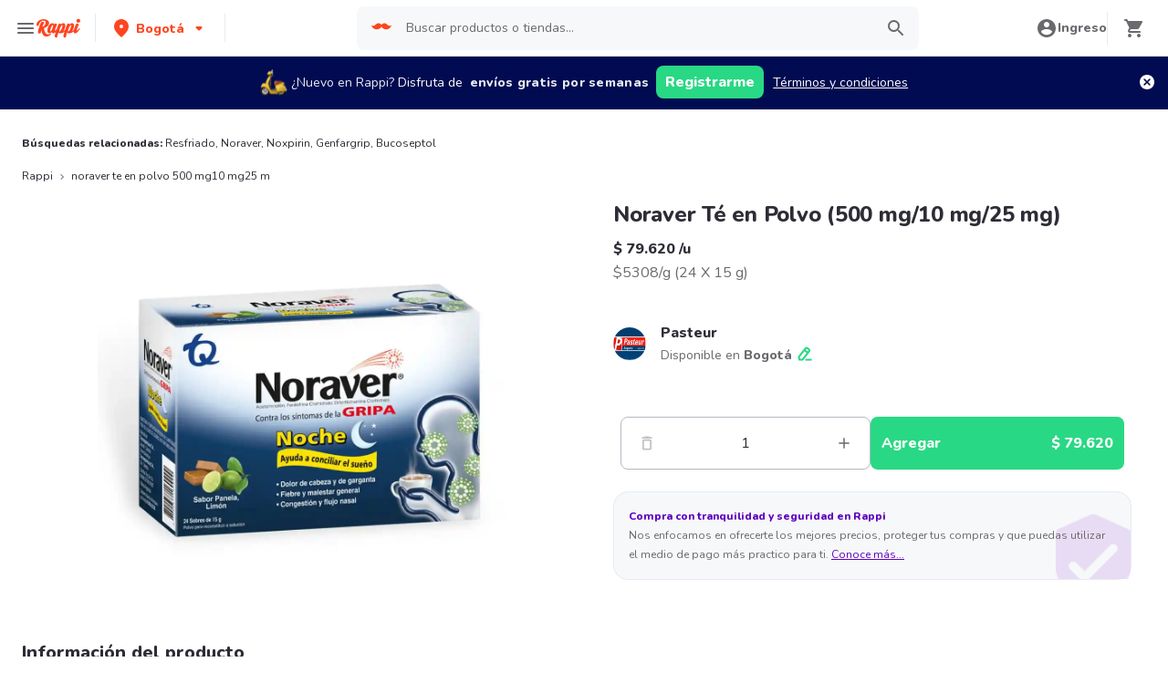

--- FILE ---
content_type: application/javascript; charset=UTF-8
request_url: https://www.rappi.com.co/static-cpgs/_next/static/chunks/4446-a582adfa63940838.js
body_size: 10593
content:
"use strict";(self.webpackChunk_N_E=self.webpackChunk_N_E||[]).push([[4446],{13339:function(e,t,r){r.d(t,{l:function(){return l}});var n=r(47568),o=r(70655),i=r(8677),a=r(22689),s=r(31611),u=function(){var e=(0,n.Z)((function(e,t){var r,n,u,l,c;return(0,o.__generator)(this,(function(o){switch(o.label){case 0:l=new i.Z,o.label=1;case 1:return o.trys.push([1,3,,4]),[4,l.getGeocode(e,t)];case 2:return u=o.sent(),[3,4];case 3:return c=o.sent(),s.k.error({message:"Failed getting location additional information",error:(0,a.v)(c),lat:e.lat,lng:e.lng}),[3,4];case 4:return[2,(null===(n=null===u||void 0===u||null===(r=u.civil_address_components)||void 0===r?void 0:r.find((function(e){var t=e.types;return Array.isArray(t)?t.some((function(e){return"sublocality"===e})):"sublocality"===t})))||void 0===n?void 0:n.short_name)||(null===u||void 0===u?void 0:u.neighborhood)||(null===u||void 0===u?void 0:u.locality)]}}))}));return function(t,r){return e.apply(this,arguments)}}(),l={getSEONeighborhood:u}},36603:function(e,t,r){r.d(t,{w:function(){return i}});var n=r(95760),o=r(1264),i=function(e){var t,r=e.find((function(e){return function(e){return o.zc.includes(e.name)||o.oA.includes(e.name)}(e)})),i=null===(t=null===r||void 0===r?void 0:r.resource.products[0])||void 0===t?void 0:t.image;return i?"".concat(n.O.resources.base_lambda_img,"/products/").concat(i):void 0}},90197:function(e,t,r){r.d(t,{Z:function(){return Z}});var n=r(85893),o=r(23100),i=r(204),a=r(93205),s=r(81115),u=r(94898),l=r(77332),c=r.n(l),d=r(93589),p=r(7297),v=r(31157),m=r(63738),f=r(39436),g=r.n(f),_=r(71918),h=r.n(_),x=r(38817);function y(){var e=(0,p.Z)(["\n  width: unset;\n"]);return y=function(){return e},e}function b(){var e=(0,p.Z)(["\n  &:hover {\n    cursor: pointer;\n    path {\n      fill: ",";\n    }\n  }\n"]);return b=function(){return e},e}function w(){var e=(0,p.Z)(["\n  padding-top: 0 !important;\n  .sliderMobile div {\n    padding-left: 0;\n    margin-right: 1rem;\n  }\n\n  .start-item {\n    margin: 0;\n  }\n\n  .last-item {\n    width: 0;\n  }\n"]);return w=function(){return e},e}var S=(0,v.default)(m.Z).withConfig({componentId:"sc-c02a2b26-0"})(y()),C=(0,v.default)(g()).withConfig({componentId:"sc-c02a2b26-1"})(b(),x.Palette.Primary100),I=(0,v.default)(h()).withConfig({componentId:"sc-c02a2b26-2"})(w()),Z=function(e){var t=e.titleText,r=e.productImagesUrls,l=e.subtitleText,p=e.buttonText,v=e.onClick,m=e.showAddButton,f=e.isLoading,g=void 0!==f&&f,_=e.showDeleteBtn,h=void 0!==_&&_,x=e.onDelete;return(0,n.jsx)(s.O,{maxW:"sm",minW:[null,null,null,"xs"],isLoaded:!g,startColor:"gray.40",endColor:"gray.20",borderRadius:"md",children:(0,n.jsxs)(o.xu,{"data-testid":"products-box",_hover:{cursor:m?"default":"pointer"},maxW:"sm",minW:[null,null,null,"xs"],p:"4",rounded:"xl",boxShadow:"md",mb:"2",children:[(0,n.jsxs)(i.k,{direction:"row",justify:"space-between",children:[(0,n.jsxs)(i.k,{direction:"column",children:[(0,n.jsx)(a.x,{variant:d.Variants.Base216,children:t}),l&&(0,n.jsx)(a.x,{variant:d.Variants.Small114,children:l})]}),m&&(0,n.jsx)(c(),{"data-testid":"add-button",size:"small",onClick:function(e){e.preventDefault(),e.stopPropagation(),v&&v()},children:p}),h&&(0,n.jsx)(o.xu,{onClick:function(e){e.preventDefault(),e.stopPropagation(),x&&x()},children:(0,n.jsx)(C,{})})]}),(0,n.jsx)(I,{children:r.map((function(e){return(0,n.jsx)(S,{imgUrl:e,alt:"product images",blurredImage:u.A2,withPlaceHolder:!1,width:75,height:75,layout:"fixed",objectFit:"contain"},e)}))})]})})}},4446:function(e,t,r){r.d(t,{Z:function(){return bt}});var n=r(47568),o=r(7297),i=r(70655),a=r(85893),s=r(95760),u=r(63621),l=r(94952),c=r(63345),d=r(5895),p=r(48029),v=r(23618),m=JSON.parse('{"market":[{"text":"Turbo","url":"900126024-turbo-super"},{"text":"Oxxo","url":"900237523-oxxo-nc"},{"text":"Nutresa","url":"900472265-turbo-nutresa-nc"}],"super_farma":[{"text":"Turbo","url":"900244624-turbo-farma-nc"},{"text":"La Rebaja","url":"900382999-larebaja"},{"text":"Pasteur","url":"900131773-pasteur"},{"text":"Farmatodo","url":"33367-farmatodo"},{"text":"Droguer\xeda Alemana","url":"900444102-bebes-alemana-nc"},{"text":"La Econom\xeda","url":"900451257-la-economia-farmabebe-nc"},{"text":"La Econom\xeda","url":"900451368-la-economia-dermo-nc"},{"text":"Bella Piel Farma","url":"900027713-bella-piel-big"},{"text":"Medipiel","url":"900258090-medipiel-farma-nc"}],"express_big":[{"text":"Hipermar Fish","url":"900058783-hipermar-fish-express"},{"text":"Oxxo","url":"900368158-oxxo-express-nc"},{"text":"Turbo","url":"900103853-turbo-express-home"},{"text":"Nespresso","url":"900057026-nespresso-express"},{"text":"Surtifrutas","url":"900055613-surti-go-express"},{"text":"Merqueya","url":"900055637-merqueya-express"},{"text":"La Canasta Campesina","url":"900241766-la-canasta-campesina-mt-exprs-nc"},{"text":"La Boutique De Las Carnes","url":"900061480-boutique-carnes-express"},{"text":"The Meat House","url":"900073036-trescuartos-express"},{"text":"Pollo Fiesta","url":"900059362-pollofiesta-express"}],"liquor_store":[{"text":"Turbo","url":"900103857-turbo-licores-home"},{"text":"Licomart","url":"900364224-paneco-home"},{"text":"La Rebaja Licores","url":"900283848-larebaja-licores"},{"text":"Droguer\xeda Alemana","url":"900451706-drogueriaalemana-licores-nc"},{"text":"Oxxo","url":"900272189-oxxo-licores-nc"},{"text":"El Irish - Pola Del Pub","url":"900406224-elirishpub-home-nc"}]}'),f=r(65800),g=r(11152),_=r(14924),h=r(26042),x=r(69396),y=r(29815),b=r(67294),w=r(96112),S=r(27174),C=r(92834),I=r(25566),Z=r(37522),j=r(6882),O=r(31600),A=r(15165),P=r(23100),k=r(71918),N=r.n(k),L=r(26793),T=r(86182),E=r(90197),R=function(e){var t=e.mappedOrders,r=e.onClick,n=(0,L.$)("store").t,o={title:n("reorder.title"),dataQaPrefix:"reorder-carrousel",gap:12,titleTagAs:"h2",sliderVariant:k.SliderVariants.SliderDesktop,className:"",customHeader:null};return(0,a.jsx)(P.xu,{children:(0,a.jsx)(N(),(0,x.Z)((0,h.Z)({},o),{children:t.map((function(e){return(0,a.jsx)(E.Z,{titleText:e.formattedDate,productImagesUrls:e.productImages.map((function(e){return(0,T.getImageUrl)(s.O.resources.base_lambda_img)({type:"products",path:e,size:"10x10",quality:"10"})})),subtitleText:n("reorder.product",{count:e.numberOfProducts}),buttonText:n("reorder.button"),onClick:function(){return r(e)},showAddButton:!0},e.orderId)}))}))})},q=r(22689),G=r(31611),M=function(){var e=(0,n.Z)((function(e,t){var r,n;return(0,i.__generator)(this,(function(o){switch(o.label){case 0:return o.trys.push([0,2,,3]),[4,t.get("/api/cpgs-orders/user-history/".concat(e.orderId,"?store_id=").concat(e.storeId))];case 1:return r=o.sent(),[2,r.data.products.map((function(e){return{id:e.product_id,name:e.name,saleType:e.sale_type,units:e.units,price:e.price,realPrice:e.real_price,discount:e.discount,trademark:e.trademark,isSponsored:e.is_sponsored,pum:e.pum,categoryId:e.category_id,categoryName:e.category_name,maxQuantity:e.max_quantity_in_grams,minQuantity:e.min_quantity_in_grams,stepQuantity:e.step_quantity_in_grams,discountInPercent:e.discount,adProviderMetadata:""}}))];case 2:return n=o.sent(),G.k.error({message:"[Reorder service]: Error getting order detail",error:(0,q.v)(n),orderId:e.orderId,storeId:e.storeId}),[2,[]];case 3:return[2]}}))}));return function(t,r){return e.apply(this,arguments)}}(),D={getOrderDetail:M},U=r(50229),B=r(57567),F=r(58657),H=r(94782),Q=r(65582),W=r(92101),z=r(78125),V=r(16059),$=r(1264),J=r(13339),K=r(43406),X=r(91492),Y=r(88444),ee=r(57087),te=r(36942),re=r(32012),ne=r(55917),oe=r(45153),ie=r(83319),ae=r(42782),se=r(73083),ue=r(9691),le=r(91280),ce=r(2937),de=r(36409),pe=r(72439),ve=r(22760),me=r(9158),fe=r(74573),ge=r(80865),_e=r(12857),he=r(31958),xe=r(9669),ye=r.n(xe),be=r(16062),we=r.n(be),Se=r(75039),Ce=r.n(Se),Ie=r(93589),Ze=r.n(Ie),je=r(59988),Oe=r.n(je),Ae=r(34870),Pe=r.n(Ae),ke=r(11288),Ne=r.n(ke),Le=r(59103),Te=r.n(Le),Ee=r(22156),Re=r(5152),qe=r.n(Re),Ge=r(9008),Me=r.n(Ge),De=r(41664),Ue=r.n(De),Be=r(11163),Fe=r(73057),He=r(93714),Qe=r(96397),We=r(75691),ze=r(5754),Ve=r(38306),$e=qe()((function(){return Promise.resolve().then(r.bind(r,27174))}),{loadableGenerated:{webpack:function(){return[27174]}}}),Je=qe()((function(){return Promise.resolve().then(r.bind(r,37522))}),{loadableGenerated:{webpack:function(){return[37522]}}}),Ke=qe()((function(){return r.e(3571).then(r.bind(r,83571))}),{loadableGenerated:{webpack:function(){return[83571]}}}),Xe=qe()((function(){return r.e(1529).then(r.bind(r,51529))}),{loadableGenerated:{webpack:function(){return[51529]}}}),Ye=qe()((function(){return r.e(6462).then(r.bind(r,46679))}),{loadableGenerated:{webpack:function(){return[46679]}}}),et=qe()((function(){return r.e(2639).then(r.bind(r,42639))}),{loadableGenerated:{webpack:function(){return[42639]}}}),tt=function(){var e=(0,n.Z)((function(e){var t,r,n,o,a,s,u,l,c;return(0,i.__generator)(this,(function(i){switch(t=e.data,r=e.friendly_url,n=e.aisle_friendly_url,o=e.subaisle_friendly_url,a=e.aisle,s=t.dynamic_list_request,u=s.limit,l=s.offset,c=s.context){case Y.Z.store_home:return[2,(0,oe.d)(r,u,l)];case Y.Z.sub_aisles:return[2,(0,re.Gp)(r,n,a,u,l)];case Y.Z.aisle_detail:return[2,(0,ne.Wi)(r,n,o,u,l)];case Y.Z.favorites_aisle_detail:return[2,(0,te.OP)(r,u,l)];default:throw{message:"unexpected context",context:c}}return[2]}))}));return function(t){return e.apply(this,arguments)}}(),rt=function(e,t){return{storeType:null===t||void 0===t?void 0:t.store_type,storeId:"".concat(null===t||void 0===t?void 0:t.store_id),storeName:null===t||void 0===t?void 0:t.name,verticalGroup:null===t||void 0===t?void 0:t.group,verticalSubGroup:null===t||void 0===t?void 0:t.sub_group,sourceCpgsContext:e.toUpperCase()}},nt=function(e,t,r,n,o,i,a){var s,u=a.dispatchApp,l=a.setItem,c=null===r||void 0===r?void 0:r.filter((function(e){return[v.g.aisles,v.g.store_top_sellers,v.g.favorites,v.g.offer_aisle].includes(e.name)}));switch(t){case Y.Z.aisles_tree:var d=null===r||void 0===r?void 0:r.filter((function(e){return[v.g.aisles_tree].includes(e.name)}));s=function(e){var t=e.context,r=e.store,n=e.components;return(0,x.Z)((0,h.Z)({},rt(t,r)),{corridorIdList:n.map((function(e){return e.state.aisle_id})),corridorNameList:n.map((function(e){return e.resource.name}))})}({context:t,store:n,components:d});var p=e||s.source;g.AnalyticsActions.viewCorridorsGrid((0,x.Z)((0,h.Z)({},s),{sourceCpgsContext:p}));break;case Y.Z.sub_aisles:u({type:F.ql.SetAddToCartSource,payload:"CORRIDOR"}),s=function(e){var t,r=e.context,n=e.store,o=e.components,i=e.aisle;return(0,x.Z)((0,h.Z)({},rt(r,n)),{corridorId:(null===i||void 0===i||null===(t=i.id)||void 0===t?void 0:t.toString())||"",corridorIndex:0,corridorName:(null===i||void 0===i?void 0:i.name)||"",subCorridorIdList:o.map((function(e){var t;return null===(t=e.state)||void 0===t?void 0:t.aisle_id})),subCorridorNameList:o.map((function(e){return e.resource.name})),corridorsProductIdList:o.map((function(e){var t,r=null===(t=e.resource.products)||void 0===t?void 0:t.map((function(e){return e.product_id})).join(", ");return"[".concat(r,"]")})),corridorsProductNameList:o.map((function(e){var t,r=null===(t=e.resource.products)||void 0===t?void 0:t.map((function(e){return e.name})).join(", ");return"[".concat(r,"]")}))})}({context:t,store:n,components:c,aisle:o});var m=e||s.source;g.AnalyticsActions.viewCorridor((0,x.Z)((0,h.Z)({},s),{sourceCpgsContext:m})),l(z.Hw.CORRIDOR);break;case Y.Z.aisle_detail:u({type:F.ql.SetAddToCartSource,payload:"SUB_CORRIDOR"}),s=function(e){var t,r,n=e.context,o=e.store,i=e.aisle,a=e.components,s=e.subaisle;return(0,x.Z)((0,h.Z)({},rt(n,o)),{subCorridorId:(null===s||void 0===s||null===(t=s.id)||void 0===t?void 0:t.toString())||"",subCorridorIndex:0,subCorridorName:(null===s||void 0===s?void 0:s.name)||"",productIdList:a.reduce((function(e,t){var r,n=null===(r=t.resource.products)||void 0===r?void 0:r.map((function(e){return e.product_id}));return(0,y.Z)(e).concat((0,y.Z)(n))}),[]),productNameList:a.reduce((function(e,t){var r,n=null===(r=t.resource.products)||void 0===r?void 0:r.map((function(e){return e.name}));return(0,y.Z)(e).concat((0,y.Z)(n))}),[]),corridorId:(null===i||void 0===i||null===(r=i.id)||void 0===r?void 0:r.toString())||"",corridorName:(null===i||void 0===i?void 0:i.name)||"",corridorIndex:0})}({context:t,store:n,aisle:o,components:c,subaisle:i}),g.AnalyticsActions.viewSubCorridor(s),l(z.Hw.SUB_CORRIDOR);break;default:u({type:F.ql.SetAddToCartSource,payload:"STORE_HOME"}),l(z.Hw.STORE_HOME)}},ot=qe()((function(){return r.e(4071).then(r.bind(r,4071))}),{loadableGenerated:{webpack:function(){return[4071]}}}),it=function(e){var t,r,o,u,l,c,m,f,g,P,k=e.aislesTreeComponents,N=e.mainComponents,L=e.informationComponents,T=e.paginated,E=e.searchData,q=void 0===E?null:E,G=e.metadata,M=e.showFAQs,F=void 0!==M&&M,z=e.showBreadcrumb,te=void 0!==z&&z,re=e.isUserLoggedIn,ne=e.experimentOffers,oe=e.seoStore,xe=e.SEONeighborhood,Se=e.legalInformation,je=e.reorderData,Ae=e.brandName,ke=void 0===Ae?"":Ae,Le=(0,d.TL)(),Re=(0,p.Q)(),qe=Re.store,Ge=Re.parentStore,De=Re.dynamicListContext,rt=Re.aisle,it=Re.subaisle,at=(0,_e.Ob)(),st=at.lat,ut=at.lng,lt=(0,Be.useRouter)(),ct=(0,ie.Z)("sourceViewProductPage").setItem,dt=(0,ie.Z)("source"),pt=dt.removeItem,vt=dt.item,mt=lt.query,ft=mt.friendly_url,gt=mt.aisle_friendly_url,_t=mt.subaisle_friendly_url,ht=mt.city_friendly_url,xt=mt.term,yt=(0,b.useState)([]),bt=yt[0],wt=yt[1],St=(0,b.useState)(!1),Ct=St[0],It=St[1],Zt=(0,b.useState)([]),jt=Zt[0],Ot=Zt[1],At=(0,b.useState)(!0),Pt=At[0],kt=At[1],Nt=(0,b.useState)([]),Lt=Nt[0],Tt=Nt[1],Et=(0,b.useState)([]),Rt=Et[0],qt=Et[1],Gt=(0,b.useState)(We.s),Mt=Gt[0],Dt=Gt[1],Ut=new ae.Z,Bt=(0,b.useState)(!1),Ft=Bt[0],Ht=Bt[1],Qt=(0,Ee.$G)("common").t,Wt=(0,b.useState)(!1),zt=Wt[0],Vt=Wt[1],$t=(0,b.useState)(!1),Jt=$t[0],Kt=$t[1],Xt=(0,b.useState)(!1),Yt=Xt[0],er=Xt[1],tr=(0,Ee.$G)("store").t,rr=(null===(t=(0,me.hw)(ht))||void 0===t?void 0:t.city)||me.MP.city,nr=(0,W.Z)(),or=(null===Ge||void 0===Ge||null===(r=Ge.store_type)||void 0===r?void 0:r.includes(ee.d.ecommType))||(null===Ge||void 0===Ge||null===(o=Ge.store_type)||void 0===o?void 0:o.includes(ee.d.rappiMall)),ir=(0,b.useState)(xe),ar=ir[0],sr=ir[1],ur="/".concat(s.O.cpg.path_prefix,"/marca-").concat((0,he.N0)(ke));(0,b.useEffect)((function(){return function(){return pt("source")}}),[]),(0,b.useEffect)((function(){var e=function(e){var t=e.detail;lt.push("/".concat(s.O.cpg.path_prefix,"/").concat(ft,"/s?term=").concat(t.query))};return window.addEventListener(Fe.ContainerEvent.SuggestedItemSelected,e),function(){window.removeEventListener(Fe.ContainerEvent.SuggestedItemSelected,e)}}),[]);var lr,cr,dr=function(){var e=(0,n.Z)((function(e){return(0,i.__generator)(this,(function(t){return[2,tt({data:e,friendly_url:null===ft||void 0===ft?void 0:ft.toString(),aisle_friendly_url:null===gt||void 0===gt?void 0:gt.toString(),subaisle_friendly_url:null===_t||void 0===_t?void 0:_t.toString(),aisle:rt})]}))}));return function(t){return e.apply(this,arguments)}}(),pr=(0,Q.Z)({list:N,payload:{dynamic_list_request:{limit:null!==(lr=null===T||void 0===T?void 0:T.limit)&&void 0!==lr?lr:10,offset:null!==(cr=null===T||void 0===T?void 0:T.offset)&&void 0!==cr?cr:12,context:De,state:{lat:"".concat(st),lng:"".concat(ut)}},dynamic_list_endpoint:H.U.context_content,proxy_input:(0,h.Z)({seo_friendly_url:ft},gt?{aisle_friendly_url:gt}:{},_t?{subaisle_friendly_url:_t}:{})},fn:dr,filters:{forceSave:Ct,resultsInFilters:jt}}),vr=pr.fetchMore,mr=pr.dataList,fr=pr.isLoading,gr=pr.fetchNextContent,_r=null===N||void 0===N?void 0:N.find((function(e){return e.name===v.g.alert})),hr=De===Y.Z.aisle_detail&&s.O.filters_in_subaisle,xr=function(){var e=(0,n.Z)((function(e,t){var r,n,o,a,s,u,l,c,d,p,v,m;return(0,i.__generator)(this,(function(i){switch(i.label){case 0:return It(t),s=e.filters,u=e.sort,l=e.offset,c=e.limit,[4,Ut.getSubcorridor({store:qe,subaisle:it},{lat:st,lng:ut},ye(),s.join(";"),u,l,c)];case 1:if(d=i.sent(),p=(null===d||void 0===d?void 0:d.components)||[],0===e.offset){if(wt(null===d||void 0===d||null===(v=d.headers)||void 0===v?void 0:v.filters),!t)return qt(null===d||void 0===d||null===(m=d.headers)||void 0===m?void 0:m.filters),Tt(p),[2];Ot([])}return e.limit===We.s.limit?Ot(p):p.length&&Ot((function(e){return(0,y.Z)(e).concat([p[0]])})),kt(1===(null===d||void 0===d||null===(r=d.components)||void 0===r?void 0:r.length)&&12===(null===(n=null===d||void 0===d?void 0:d.components[0])||void 0===n||null===(o=n.resource)||void 0===o||null===(a=o.products)||void 0===a?void 0:a.length)),[2]}}))}));return function(t,r){return e.apply(this,arguments)}}();(0,b.useEffect)((function(){hr&&Mt.limit!==We.s.limit&&xr(Mt,!0)}),[Mt]);var yr=function(){var e,t=(e={},(0,_.Z)(e,Y.Z.sub_aisles,null===rt||void 0===rt?void 0:rt.name),(0,_.Z)(e,Y.Z.store_top_sellers_detail,null===rt||void 0===rt?void 0:rt.name),(0,_.Z)(e,Y.Z.favorites_aisle_detail,null===rt||void 0===rt?void 0:rt.name),(0,_.Z)(e,Y.Z.aisle_detail,null===it||void 0===it?void 0:it.name),(0,_.Z)(e,Y.Z.aisles_tree,tr("generic.title")),e);return t[De]?t[De]:(null===rt||void 0===rt?void 0:rt.friendly_url)?null===rt||void 0===rt?void 0:rt.friendly_url.replace(/-/g," "):null}();(0,b.useEffect)((function(){hr&&(xr(We.s,!1),Ot([]))}),[yr]),(0,b.useEffect)((function(){nt(vt,De,mr,qe,rt,it,{dispatchApp:Le,setItem:ct})}),[De,mr]);(0,b.useEffect)((function(){nt(vt,De,mr,qe,rt,it,{dispatchApp:Le,setItem:ct})}),[De,mr]);var br=k.reduce((function(e,t){return(0,y.Z)(e).concat([{id:t.resource.id,name:t.resource.name,url:(0,he.N0)(t.resource.name),subAisles:(null===rt||void 0===rt?void 0:rt.categories)||[]}])}),[]).filter((function(e){return e.name&&e.id})),wr={average:(null===oe||void 0===oe||null===(u=oe.review)||void 0===u?void 0:u.average)?Math.round(10*oe.review.average)/10:0,total:(null===oe||void 0===oe||null===(l=oe.review)||void 0===l?void 0:l.total)||0},Sr={storeName:null===qe||void 0===qe?void 0:qe.name,city:(null===qe||void 0===qe?void 0:qe.city)||rr,address:(null===qe||void 0===qe?void 0:qe.address)||"",rating:wr.average,amount:wr.total,parentCategory:(null===Ge||void 0===Ge?void 0:Ge.name)||""},Cr=Qt("connector"),Ir=function(e,t,r,n){var o=(0,(0,Ee.$G)("store").t)("faqs.questions",e);return o.map((function(e){return e.key===K.ce.Categories?(0,K.E0)(e,t,n):e.key===K.ce.Promotions?(0,K.a9)(e,r,n):e})).filter((function(e){return!(null===e||void 0===e?void 0:e.delete)}))}(Sr,k,N,Cr);(0,b.useEffect)((function(){var e=function(){(null===qe||void 0===qe?void 0:qe.name)&&(null===qe||void 0===qe?void 0:qe.image)&&(0,Fe.setSearchBrand)({brand:{icon:"".concat(s.O.resources.base_lambda_img,"/marketplace/").concat(qe.image,"?d=40x40&e=webp"),name:null===qe||void 0===qe?void 0:qe.name,storeType:null===qe||void 0===qe?void 0:qe.store_type,id:null===qe||void 0===qe?void 0:qe.store_id,verticalGroup:null===qe||void 0===qe?void 0:qe.group,verticalSubGroup:null===qe||void 0===qe?void 0:qe.sub_group}}),q&&(0,Fe.resetSearchBar)(null===xt||void 0===xt?void 0:xt.toString())};return window.addEventListener(Fe.ContainerEvent.ContainerHasLoaded,e),function(){(0,Fe.setSearchBrand)(null),window.removeEventListener(Fe.ContainerEvent.ContainerHasLoaded,e)}}),[]),(0,b.useEffect)((function(){(null===qe||void 0===qe?void 0:qe.name)&&(null===qe||void 0===qe?void 0:qe.image)&&((0,Fe.setSearchBrand)({brand:{icon:"".concat(s.O.resources.base_lambda_img,"/marketplace/").concat(qe.image,"?d=40x40&e=webp"),name:null===qe||void 0===qe?void 0:qe.name,storeType:null===qe||void 0===qe?void 0:qe.store_type,id:null===qe||void 0===qe?void 0:qe.store_id,verticalGroup:null===qe||void 0===qe?void 0:qe.group,verticalSubGroup:null===qe||void 0===qe?void 0:qe.sub_group}}),q?(0,Fe.resetSearchBar)(null===xt||void 0===xt?void 0:xt.toString()):(0,Fe.resetSearchBar)()),(0,He.clientHasInputLocation)()&&((null===qe||void 0===qe?void 0:qe.has_coverage)?(Kt(!1),Vt(qe.is_unavailable||!qe.is_open&&!qe.scheduled)):(Vt(!1),Kt(!0)))}),[qe]),(0,b.useEffect)((function(){var e,t=null===N||void 0===N?void 0:N.find((function(e){return e.name===v.g.aisle_icons_scroller})),r=(null===t||void 0===t||null===(e=t.resource)||void 0===e?void 0:e.aisle_icons)&&t.resource.aisle_icons.length>0;er(!r&&Rr(lt.asPath,lt.query.friendly_url))}),[N,lt.asPath,lt.query.friendly_url]);var Zr=function(){var e=(0,n.Z)((function(e,t){var r;return(0,i.__generator)(this,(function(n){switch(n.label){case 0:return[4,J.l.getSEONeighborhood({lat:e,lng:t},ye())];case 1:return r=n.sent(),sr(r),[2]}}))}));return function(t,r){return e.apply(this,arguments)}}();(0,b.useEffect)((function(){(null===qe||void 0===qe?void 0:qe.lat)&&(null===qe||void 0===qe?void 0:qe.lng)&&Zr(qe.lat,qe.lng)}),[null===qe||void 0===qe?void 0:qe.lat,null===qe||void 0===qe?void 0:qe.lng]);var jr={title:tr("seo.meta.title",{storeName:ar?"".concat(null===qe||void 0===qe?void 0:qe.name," ").concat(ar):null===qe||void 0===qe?void 0:qe.name,location:null===qe||void 0===qe?void 0:qe.city,country:s.O.infoCountry.name,address:null===oe||void 0===oe?void 0:oe.address}),description:tr("seo.meta.description",{storeName:null===qe||void 0===qe?void 0:qe.name,location:null===qe||void 0===qe?void 0:qe.city,category:null===qe||void 0===qe?void 0:qe.store_type_group,address:null===oe||void 0===oe?void 0:oe.address}),sub_description:tr("seo.meta.sub_description_with_eta",{eta:null===qe||void 0===qe||null===(c=qe.min_eta)||void 0===c?void 0:c.text})},Or=G||jr,Ar=Or.title,Pr=Or.description,kr=Or.sub_description,Nr=(0,de.c2)({showBreadcrumb:te,store:qe,parentStoreUrl:null===lt||void 0===lt?void 0:lt.asPath,_translate:Qt,parentStore:Ge,short:!0,shouldUseCityBreadcrumb:!or}),Lr=null===N||void 0===N?void 0:N.find(Ve.dX),Tr=null===N||void 0===N?void 0:N.find(Ve.ny),Er=function(){var e=[];return Array.isArray(L)&&(e=L.filter((function(e){return e.name===v.g.open_hours}))),e}(),Rr=function(e,t){return e.endsWith("/".concat(t))},qr=O.O.find((function(e){return e.id===(null===qe||void 0===qe?void 0:qe.seo_friendly_url)})),Gr=mr&&0===mr.length&&["ofertas","favoritos"].includes(gt),Mr=null===N||void 0===N?void 0:N.filter((function(e){return"aisle"===e.render})),Dr=function(){var e=(0,n.Z)((function(e){var t,r;return(0,i.__generator)(this,(function(n){switch(n.label){case 0:return[4,D.getOrderDetail(e,ye())];case 1:return t=n.sent(),r={storeId:e.storeId,storeType:(null===qe||void 0===qe?void 0:qe.store_type)||"",storeName:(null===qe||void 0===qe?void 0:qe.name)||"",verticalGroup:(null===qe||void 0===qe?void 0:qe.vertical_group)||"",verticalSubGroup:(null===qe||void 0===qe?void 0:qe.vertical_sub_group)||""},t.forEach((function(e){var t=(0,ve.A)(r,e,e.saleType,e.units);pe.Z.getInstance().addToSelectedStoreProducts(t,!1)})),pe.Z.getInstance().setAddToCartSource("QUICK_REORDER").moveSelectedStoreProductsToBasket(),(0,Fe.openBasket)(),[2]}}))}));return function(t){return e.apply(this,arguments)}}();return(0,a.jsxs)(a.Fragment,{children:[(0,a.jsxs)(Me(),{children:[(0,a.jsx)("title",{children:Ar}),(0,a.jsx)("meta",{name:"description",content:(null===qe||void 0===qe||null===(m=qe.min_eta)||void 0===m?void 0:m.text)?"".concat(Pr," ").concat(kr):"".concat(Pr," ").concat(tr("seo.meta.sub_description_without_eta"))}),(0,a.jsx)("meta",{name:"title",content:Ar}),(0,a.jsx)("meta",{property:"og:title",content:Ar}),(0,a.jsx)("meta",{property:"og:description",content:(null===qe||void 0===qe||null===(f=qe.min_eta)||void 0===f?void 0:f.text)?"".concat(Pr," ").concat(kr):"".concat(Pr," ").concat(tr("seo.meta.sub_description_without_eta"))}),(0,a.jsx)("meta",{property:"og:image",content:"".concat(s.O.resources.base_lambda_img,"/marketplace/").concat(null===qe||void 0===qe?void 0:qe.image)})]}),null===Mr||void 0===Mr?void 0:Mr.map((function(e){return(0,a.jsx)(Ce(),{id:"cpg-carrousel-schema-".concat(e.resource.id),schema:(0,ge.X)(e)})})),(0,a.jsxs)(Qe.w.Grid,{children:[(0,a.jsxs)(Qe.w.Menu,{isStoreHome:Rr(lt.asPath,lt.query.friendly_url),"data-qa":"left-menu",children:[(0,a.jsxs)(a.Fragment,{children:[(0,a.jsx)(U.Z,{store:qe,aisleName:yr,ratingInfo:wr,alert:_r,parentUrl:null===Ge||void 0===Ge?void 0:Ge.friendly_url,informationComponents:L,isUserLoggedIn:re}),(0,a.jsxs)(Qe.w.AisleTitleMenu,{show:Yt,children:[(0,a.jsx)(Te(),{width:28,height:28}),(0,a.jsx)(Ue(),{href:"/".concat(s.O.cpg.path_prefix,"/").concat(ft,"/catalogo"),passHref:!0,children:(0,a.jsx)("a",{children:(0,a.jsx)(Ze(),{tagAs:"span",variant:Ie.Variants.Small214,children:tr("generic.see_all_corridors")})})})]})]}),(0,a.jsx)(Qe.w.WrapperMenuList,{children:(0,a.jsx)(j.Z,{menu:br,showMobileMenu:Ft,closeMobileMenu:function(){nr&&Ht((function(e){return!e}))},aislesTreeComponents:(0,y.Z)(Array.isArray(k)?k:[]).concat((0,y.Z)(Array.isArray(N)?N:[]))})})]}),(0,a.jsxs)(Qe.w.Content,{children:[te&&(0,a.jsxs)(a.Fragment,{children:[(0,a.jsx)(w.Z,{items:Nr,color:X.Y.Graya80,iconColor:X.Y.Graya40,iconSize:16,variant:Ie.Variants.Tiny112,"data-testid":"categoryHeaderBreadcrumb"}),(0,a.jsx)(se.Z,{itemList:Nr})]}),(0,a.jsx)(le.Z,{store:qe}),(0,a.jsx)(ce.Z,{store:qe,ratingInfoStore:wr,hours:Er}),!q&&(0,a.jsxs)(a.Fragment,{children:[Gr&&(0,a.jsxs)(a.Fragment,{children:["ofertas"===gt&&(0,a.jsx)(C.Z,{icon:(0,a.jsx)(Pe(),{size:36}),title:tr("no_results.offers.title"),description:tr("no_results.offers.description")}),"favoritos"===gt&&(0,a.jsx)(C.Z,{icon:(0,a.jsx)(Ne(),{size:36}),title:tr("no_results.favorites.title"),description:tr("no_results.favorites.description"),button:{title:tr("no_results.favorites.button_label"),link:"/".concat(s.O.cpg.path_prefix,"/").concat(ft,"/catalogo")}})]}),!Gr&&(0,a.jsxs)(Qe.w.SoreContentWrapperComponents,{"data-qa":_t?"sub-corridor-page-container":gt?"corridor-page-container":"store-front-page-container",children:[(0,a.jsxs)(Qe.w.Header,{showHeader:!s.O.new_version_store_header,children:[yr&&(0,a.jsx)(Qe.w.AisleName,{tagAs:"h2","data-qa":"title-page",children:yr}),!s.O.new_version_store_header&&Boolean(_r)&&(0,a.jsx)($e,{message:null===_r||void 0===_r||null===(g=_r.resource)||void 0===g?void 0:g.summary,type:S.CustomAlertTypes.INFO,maxWidth:"500px",show:!0})]}),(0,a.jsxs)(Qe.w.WrapperComponents,{"data-qa":"page-wrapper-component",children:[hr&&bt.length>0&&(0,a.jsx)(V.Z,{filters:bt,applyFilter:function(){var e=arguments.length>0&&void 0!==arguments[0]?arguments[0]:[],t=arguments.length>1&&void 0!==arguments[1]?arguments[1]:"";(0,$.Rb)({filters:e,sorting:t,setResultsInFilters:Ot,fullResponse:Lt,setFilters:wt,fullFilters:Rt,setPayloadFilters:Dt})}}),(null===je||void 0===je?void 0:je.length)>0&&(0,a.jsx)(R,{mappedOrders:je,onClick:Dr}),(0,a.jsx)(Qe.w.DynamicWrapper,{context:De,"data-qa":"wrapper-component",children:mr.map((function(e){return $.oA.includes(e.name)?(0,a.jsx)(Ke,{resource:e.resource},"".concat(e.index).concat(e.id)):$.zc.includes(e.name)?(0,b.createElement)(Xe,(0,x.Z)((0,h.Z)({},e),{priorityImageAmount:0,experimentOffers:ne,key:"".concat(e.index).concat(e.id)})):v.g.aisles_tree===e.name?(0,a.jsx)(et,{resource:e.resource,image_small:e.image_small},"".concat(e.index).concat(e.id)):v.g.aisle_icons_scroller===e.name?(0,a.jsx)(Ye,{resource:e.resource},e.index):null}))}),De!==Y.Z.aisles_tree&&!fr&&vr&&Pt&&(0,a.jsx)(Qe.w.WrapperSeeMoreButton,{"data-qa":"see-more-button",children:(0,a.jsx)(we(),{startIcon:(0,a.jsx)(Oe(),{}),onClick:function(){hr?Dt((function(e){var t=(0,h.Z)({},e);return t.offset+=6,t})):gr(!0)},color:be.Colors.Tertiary,size:be.Sizes.Big,children:tr("generic.see_more")})}),fr&&(0,a.jsx)(Z.WrapperSpinner,{space:"150px",children:(0,a.jsx)(Je,{})})]})]})]}),q&&(0,a.jsx)(B.Z,{attributes:q.attributes,products:q.products})]})]}),Rr(lt.asPath,lt.query.friendly_url)&&qr&&(0,a.jsx)(ot,{title:qr.title,description:qr.description}),Rr(lt.asPath,lt.query.friendly_url)&&(0,a.jsx)(Qe.w.ContentContainer,{"data-qa":"about-section",className:"no-padding-bottom",isLocationAvailable:!(!(null===qe||void 0===qe?void 0:qe.lat)||!qe.lng),children:(0,a.jsx)(ze.Z,{legalInformation:Se,openHours:(null===(P=L.find((function(e){return"open_hours"===e.name})))||void 0===P?void 0:P.resource.open_hours)||[],store:qe,parentStore:Ge,firstAisle:Tr,offerAisle:Lr,rating:{score:wr.average,totalReviews:wr.total},linkBrandPage:ur})}),F&&(0,a.jsxs)(Qe.w.ContentContainer,{children:[(0,a.jsx)(A.Z,{title:tr("faqs.title",Sr),questions:(0,fe.w)(Ir,Cr)}),(0,a.jsx)(ue.Z,{faqs:Ir})]}),(0,a.jsx)(I.Z,{store:qe,showUnavailableModal:zt,setShoUnavailableModal:Vt,showCoverageModal:Jt,setShowCoverageModal:Kt})]})},at=r(16419),st=function(e,t,r,n){var o,i,a,s,u=(0,at.getLocalStorageItem)({key:"source"})||"",l=r.reduce((function(e,t){var r=t.resource;return(0,y.Z)(e).concat((0,y.Z)(r.products))}),[]);return{storeType:null===e||void 0===e||null===(o=e.store)||void 0===o?void 0:o.store_type,storeId:"".concat(null===e||void 0===e||null===(i=e.store)||void 0===i?void 0:i.store_id),storeName:null===e||void 0===e||null===(a=e.store)||void 0===a?void 0:a.name,verticalGroup:null===t||void 0===t?void 0:t.group,verticalSubGroup:null===t||void 0===t?void 0:t.sub_group,corridorIdList:r.map((function(e){return e.state.aisle_id})),corridorNameList:r.map((function(e){return e.resource.name})),corridorsProductIdList:l.map((function(e){return e.product_id})),corridorsProductNameList:l.map((function(e){return e.name})),sourceCpgsContext:u||n||"PARTNERS",globalOffer:Boolean((null===t||void 0===t?void 0:t.offers)&&t.offers.length>0),globalOfferName:((null===t||void 0===t?void 0:t.offers)||[]).slice(0,1).reduce((function(e,t){var r=t.type;return"".concat(e).concat(r)}),""),globalOfferQuantity:(null===t||void 0===t||null===(s=t.offers)||void 0===s?void 0:s.length)||0,productsInCart:!1,tagDiscounts:!1,bannerId:"",bannerName:"",bannerIndex:"",guarantee:void 0,etaValue:void 0,etaSeen:void 0,deliveryFeeUsd:void 0,serviceFeePercentage:void 0,deeplinkUrl:void 0,cpgsComponentName:"",cpgsComponentIndex:0,cpgsComponentRender:"",cpgsComponentResolver:"",rowsInScroller:0}},ut=r(93062),lt=r(25760),ct=r(68083),dt=r(48053),pt=r.n(dt),vt=r(36603),mt=r(37984),ft=r(31157),gt=r(8100);function _t(){var e=(0,o.Z)(["\n  width: 100%;\n  margin: 0;\n  padding: ",";\n  background-color: ",";\n\n  @media "," {\n    padding: ",";\n  }\n"]);return _t=function(){return e},e}var ht=ft.default.div.withConfig({componentId:"sc-c9e1c4b0-0"})(_t(),(function(e){var t=e.theme;return"".concat(t.spacing.spacing5," 0")}),(function(e){return e.theme.palette.white}),(function(e){return e.theme.mediaQueries.tablet}),(function(e){var t=e.theme;return"0 ".concat(t.spacing.spacing5)})),xt=function(e){return e.name===v.g.one_click_reorder},yt=function(e){return e.name===v.g.aisles},bt=function(e){var t,r,o=e.seoFriendlyUrl,v=e.seoStore,_=e.SEONeighborhood,h=e.storeContext,x=e.brandName,y=(0,L.$)("common").t,w=(0,Be.useRouter)(),S=w.query,C=w.asPath,I=w.replace,Z=(0,ut.oR)(h,S.friendly_url).data,j=S.friendly_url,O=(0,d.mr)().storeTypeSource,A=(0,f.Z)(),P=function(){var e=(0,n.Z)((function(e){var t,r,n,o;return(0,i.__generator)(this,(function(i){return t=e.store_home_response.data.components,r=e.store_home_response_extras,(0,mt.isUserAuthenticated)()&&(n=t.filter(yt),o=st(r,Z,n,O),g.AnalyticsActions.viewStoreType(o)),[2]}))}));return function(t){return e.apply(this,arguments)}}(),k=(0,gt.ZP)("storefront/".concat(j),(function(){return(0,oe.Z)(j,ye())}),{revalidateIfStale:(0,mt.isUserAuthenticated)(),onSuccess:P,use:[ct.Z]}),N=k.data,T=k.error,E=N||{},R=E.aisles_tree_response,M=E.store_home_response,D=E.store_home_response_extras,U=(null===M||void 0===M?void 0:M.data)||{components:[],context_info:{}},B=U.components,F=U.context,H=((null===R||void 0===R?void 0:R.data)||{components:[]}).components,Q=(null===D||void 0===D?void 0:D.parent_store)||{},W=(0,lt.p)(S.friendly_url,Z.parent_store_type),z=W.storeInformationData,V=W.legalInformation,$=(0,b.useState)(!1),J=$[0],K=$[1],X=(null===(t=B.find(xt))||void 0===t?void 0:t.resource.orders)||[];if((0,b.useEffect)((function(){var e=(0,mt.isUserAuthenticated)();if(K(e),!(0,mt.isUserAuthenticated)()){var t=B.filter(yt),r=st(D,Z,t,O);g.AnalyticsActions.viewStoreType(r)}}),[]),(0,b.useEffect)((function(){T&&j&&(G.k.error({message:"[Storefront]: Redirect to /tipo/market ocurred due to error",error:(0,q.v)(T),friendly_url:j}),I("/".concat(s.O.cpg.path_prefix,"/tipo/").concat(s.O.cpg.market_category)))}),[T]),(0,b.useEffect)((function(){if(A&&S.basket){var e=(Z||{}).name;(0,Fe.openLocationModal)({title:{mainText:y("address_modal.title.main_text"),emphasisText:e,secondaryText:y("address_modal.title.secondary_text")},description:y("address_modal.zaply_description"),allowAutoClose:!1})}}),[A]),!N||!j)return null;var Y,ee=(0,vt.w)(B);return(0,a.jsxs)(a.Fragment,{children:[!C.includes("csr/")&&(0,a.jsxs)(Me(),{children:[ee&&(0,a.jsx)("meta",{name:"thumbnail",content:ee}),(0,a.jsx)("link",{rel:"canonical",href:"".concat(s.O.infoCountry.base_domain,"/").concat(s.O.cpg.path_prefix,"/").concat(o)}),(0,a.jsx)("meta",{name:"robots",content:"max-image-preview:large"})]}),(0,a.jsx)(p.g,{parentStore:Q,store:Z,dynamicListContext:F,seoFriendlyUrl:o,children:(0,a.jsx)(it,{aislesTreeComponents:H,mainComponents:B,informationComponents:z,showFAQs:!0,withPriority:!0,showBreadcrumb:!0,experimentOffers:!1,isUserLoggedIn:J,seoStore:v,brandName:x,SEONeighborhood:_,legalInformation:V,reorderData:(Y=X,Y.filter((function(e){return!e.is_canceled})).map((function(e){var t=new Date(e.created_at),r=(0,u.Z)(t,"d MMMM yyyy",{locale:"BR"===s.O.infoCountry.code_iso?l.Z:c.Z});return{orderId:e.order_id,storeId:e.store_id,formattedDate:r,productImages:e.products.slice(0,6).map((function(e){return e.image})),numberOfProducts:e.products.length}})))})}),(null===(r=m[Q.store_type])||void 0===r?void 0:r.length)>0&&(0,a.jsx)(ht,{children:(0,a.jsx)(pt(),{links:m[Q.store_type],columns:4,title:y("top_stores.".concat(Q.store_type,".title_similar_stores"),{brandName:Z.name})})})]})}},22760:function(e,t,r){r.d(t,{A:function(){return o}});var n=r(31958),o=function(e,t,r,o){return{type:e.storeType,id:e.storeId,name:e.storeName,verticalGroup:e.verticalGroup,verticalSubGroup:e.verticalSubGroup,product:{id:"".concat(e.storeId,"_").concat(t.id),units:o,saleType:r,saleTypeOrigin:t.saleType.toUpperCase(),discount:t.discountInPercent,pum:t.pum,productId:+t.id,name:t.name,categoryName:t.categoryName,categoryId:t.categoryId,adProviderMetadata:t.adProviderMetadata,isSponsored:t.isSponsored,unitsPrice:(0,n.wK)(t.price),unitsRealPrice:(0,n.wK)(t.realPrice),maxQuantityInGrams:t.maxQuantity,minQuantityInGrams:t.minQuantity,stepQuantityInGrams:t.stepQuantity,trademark:t.trademark,buttonName:"GENERIC_ADD",buttonAction:"add",method:"TOOLTIP",toppings:[]}}}},80865:function(e,t,r){r.d(t,{X:function(){return a},e:function(){return s}});var n=r(95760),o=r(86182),i=r(31958),a=function(e){return JSON.stringify({"@context":"https://schema.org","@type":"ItemList",itemListElement:e.resource.products.map((function(e,t){var r=e.have_discount?{"@type":"AggregateOffer",lowPrice:e.price,highPrice:e.real_price,priceCurrency:n.O.infoCountry.currency}:{"@type":"Offer",price:e.price,priceCurrency:n.O.infoCountry.currency};return{"@type":"ListItem",position:t+1,item:{"@type":"Product",name:e.name,image:(0,o.getImageUrl)(n.O.resources.base_lambda_img)({type:"products",path:e.image}),url:"".concat(n.O.infoCountry.base_domain,"/p/").concat((0,i.N0)(e.name),"-").concat(e.master_product_id),offers:r}}}))})},s=function(e){return JSON.stringify({"@context":"https://schema.org","@type":"ItemList",itemListElement:e.products.map((function(e,t){var r=e.hasDiscount?{"@type":"AggregateOffer",lowPrice:e.price||0,highPrice:e.realPrice,priceCurrency:n.O.infoCountry.currency}:{"@type":"Offer",price:e.price||0,priceCurrency:n.O.infoCountry.currency};return{"@type":"ListItem",position:t+1,item:{"@type":"Product",name:e.name,image:(0,o.getImageUrl)(n.O.resources.base_lambda_img)({type:"products",path:e.mainImage}),url:"".concat(n.O.infoCountry.base_domain,"/p/").concat((0,i.N0)(e.name),"-").concat(e.masterProductId),offers:r}}}))})}}}]);